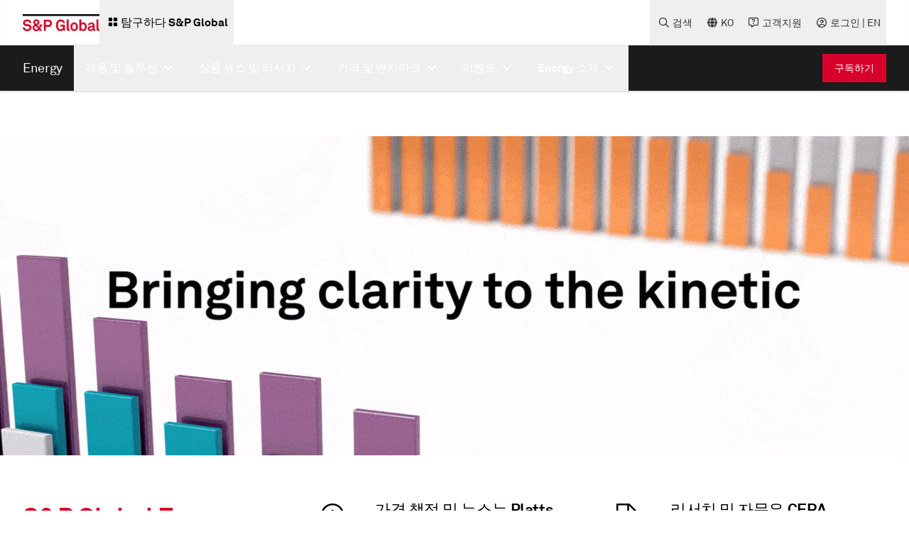

--- FILE ---
content_type: text/css;charset=utf-8
request_url: https://www.spglobal.com/etc.clientlibs/sp-aem-platform/clientlibs/platform-app/clientlib-languages.min.5693a9da1be898f78b8c742add346eb8.css
body_size: 619
content:
@font-face{font-display:swap;font-family:Noto-Sans-Korean;src:url(clientlib-resources/resources/fonts/Noto-Sans-Korean.ttf)}@font-face{font-display:swap;font-family:Noto-Sans-Chinese;src:url(clientlib-resources/resources/fonts/Noto-Sans-Chinese.ttf)}@font-face{font-display:swap;font-family:Noto-Sans-Japanese;src:url(clientlib-resources/resources/fonts/Noto-Sans-Japanese.ttf)}html[lang=ko] body.market-intelligence .body-bold-4,html[lang=ko] body.market-intelligence .body-bold-l,html[lang=ko] body.market-intelligence .body-bold-m,html[lang=ko] body.market-intelligence .body-bold-s,html[lang=ko] body.market-intelligence .body-bold-xl,html[lang=ko] body.market-intelligence .body-bold-xs,html[lang=ko] body.market-intelligence .body-regular-l,html[lang=ko] body.market-intelligence .body-regular-m,html[lang=ko] body.market-intelligence .body-regular-s,html[lang=ko] body.market-intelligence .body-regular-xl,html[lang=ko] body.market-intelligence .body-regular-xs,html[lang=ko] body.market-intelligence .body-regular-xxl,html[lang=ko] body.market-intelligence .caps-bold-medium,html[lang=ko] body.market-intelligence .caps-bold-micro,html[lang=ko] body.market-intelligence .caps-bold-small,html[lang=ko] body.market-intelligence .caps-regular-11,html[lang=ko] body.market-intelligence .caps-regular-14,html[lang=ko] body.market-intelligence .caps-regular-22,html[lang=ko] body.market-intelligence .caps-regular-9,html[lang=ko] body.market-intelligence .cmp-rte-text,html[lang=ko] body.market-intelligence .cmp-rte-text *,html[lang=ko] body.market-intelligence .cmp-rte-text a:not(.link-with-arrow),html[lang=ko] body.market-intelligence .cmp-text,html[lang=ko] body.market-intelligence .cmp-text *,html[lang=ko] body.market-intelligence .cmp-text .body-regular-l,html[lang=ko] body.market-intelligence .cmp-text .body-regular-m,html[lang=ko] body.market-intelligence .cmp-text .body-regular-s,html[lang=ko] body.market-intelligence .cmp-text .body-regular-xl,html[lang=ko] body.market-intelligence .cmp-text .body-regular-xs,html[lang=ko] body.market-intelligence .cmp-text .body-regular-xxl,html[lang=ko] body.market-intelligence .cmp-text a:not(.link-with-arrow),html[lang=ko] body.market-intelligence .cmp-text p,html[lang=ko] body.market-intelligence .heading-l,html[lang=ko] body.market-intelligence .heading-xl,html[lang=ko] body.market-intelligence .text-base,html[lang=ko] body.market-intelligence h1,html[lang=ko] body.market-intelligence h2,html[lang=ko] body.market-intelligence h3,html[lang=ko] body.market-intelligence h4,html[lang=ko] body.market-intelligence h5,html[lang=ko] body.market-intelligence h6{font-family:Noto-Sans-Korean;word-break:keep-all}html[lang=zh] body.market-intelligence .body-bold-4,html[lang=zh] body.market-intelligence .body-bold-l,html[lang=zh] body.market-intelligence .body-bold-m,html[lang=zh] body.market-intelligence .body-bold-s,html[lang=zh] body.market-intelligence .body-bold-xl,html[lang=zh] body.market-intelligence .body-bold-xs,html[lang=zh] body.market-intelligence .body-regular-l,html[lang=zh] body.market-intelligence .body-regular-m,html[lang=zh] body.market-intelligence .body-regular-s,html[lang=zh] body.market-intelligence .body-regular-xl,html[lang=zh] body.market-intelligence .body-regular-xs,html[lang=zh] body.market-intelligence .body-regular-xxl,html[lang=zh] body.market-intelligence .caps-bold-medium,html[lang=zh] body.market-intelligence .caps-bold-micro,html[lang=zh] body.market-intelligence .caps-bold-small,html[lang=zh] body.market-intelligence .caps-regular-11,html[lang=zh] body.market-intelligence .caps-regular-14,html[lang=zh] body.market-intelligence .caps-regular-22,html[lang=zh] body.market-intelligence .caps-regular-9,html[lang=zh] body.market-intelligence .cmp-rte-text,html[lang=zh] body.market-intelligence .cmp-rte-text *,html[lang=zh] body.market-intelligence .cmp-rte-text a:not(.link-with-arrow),html[lang=zh] body.market-intelligence .cmp-text,html[lang=zh] body.market-intelligence .cmp-text *,html[lang=zh] body.market-intelligence .cmp-text .body-regular-l,html[lang=zh] body.market-intelligence .cmp-text .body-regular-m,html[lang=zh] body.market-intelligence .cmp-text .body-regular-s,html[lang=zh] body.market-intelligence .cmp-text .body-regular-xl,html[lang=zh] body.market-intelligence .cmp-text .body-regular-xs,html[lang=zh] body.market-intelligence .cmp-text .body-regular-xxl,html[lang=zh] body.market-intelligence .cmp-text a:not(.link-with-arrow),html[lang=zh] body.market-intelligence .cmp-text p,html[lang=zh] body.market-intelligence .heading-l,html[lang=zh] body.market-intelligence .heading-xl,html[lang=zh] body.market-intelligence .text-base,html[lang=zh] body.market-intelligence h1,html[lang=zh] body.market-intelligence h2,html[lang=zh] body.market-intelligence h3,html[lang=zh] body.market-intelligence h4,html[lang=zh] body.market-intelligence h5,html[lang=zh] body.market-intelligence h6{font-family:Noto-Sans-Chinese;word-break:keep-all}html[lang^=zh] body.ratings .body-regular-l,html[lang^=zh] body.ratings .cmp-text .body-regular-l,html[lang^=zh] body.ratings .cmp-text p{font-weight:400}html[lang^=zh] body.ratings h1{font-weight:700}html[lang=ja] body.market-intelligence .body-bold-4,html[lang=ja] body.market-intelligence .body-bold-l,html[lang=ja] body.market-intelligence .body-bold-m,html[lang=ja] body.market-intelligence .body-bold-s,html[lang=ja] body.market-intelligence .body-bold-xl,html[lang=ja] body.market-intelligence .body-bold-xs,html[lang=ja] body.market-intelligence .body-regular-l,html[lang=ja] body.market-intelligence .body-regular-m,html[lang=ja] body.market-intelligence .body-regular-s,html[lang=ja] body.market-intelligence .body-regular-xl,html[lang=ja] body.market-intelligence .body-regular-xs,html[lang=ja] body.market-intelligence .body-regular-xxl,html[lang=ja] body.market-intelligence .caps-bold-medium,html[lang=ja] body.market-intelligence .caps-bold-micro,html[lang=ja] body.market-intelligence .caps-bold-small,html[lang=ja] body.market-intelligence .caps-regular-11,html[lang=ja] body.market-intelligence .caps-regular-14,html[lang=ja] body.market-intelligence .caps-regular-22,html[lang=ja] body.market-intelligence .caps-regular-9,html[lang=ja] body.market-intelligence .cmp-rte-text,html[lang=ja] body.market-intelligence .cmp-rte-text *,html[lang=ja] body.market-intelligence .cmp-rte-text a:not(.link-with-arrow),html[lang=ja] body.market-intelligence .cmp-text,html[lang=ja] body.market-intelligence .cmp-text *,html[lang=ja] body.market-intelligence .cmp-text .body-regular-l,html[lang=ja] body.market-intelligence .cmp-text .body-regular-m,html[lang=ja] body.market-intelligence .cmp-text .body-regular-s,html[lang=ja] body.market-intelligence .cmp-text .body-regular-xl,html[lang=ja] body.market-intelligence .cmp-text .body-regular-xs,html[lang=ja] body.market-intelligence .cmp-text .body-regular-xxl,html[lang=ja] body.market-intelligence .cmp-text a:not(.link-with-arrow),html[lang=ja] body.market-intelligence .cmp-text p,html[lang=ja] body.market-intelligence .heading-l,html[lang=ja] body.market-intelligence .heading-xl,html[lang=ja] body.market-intelligence .text-base,html[lang=ja] body.market-intelligence h1,html[lang=ja] body.market-intelligence h2,html[lang=ja] body.market-intelligence h3,html[lang=ja] body.market-intelligence h4,html[lang=ja] body.market-intelligence h5,html[lang=ja] body.market-intelligence h6,html[lang=jp] body.market-intelligence .body-bold-4,html[lang=jp] body.market-intelligence .body-bold-l,html[lang=jp] body.market-intelligence .body-bold-m,html[lang=jp] body.market-intelligence .body-bold-s,html[lang=jp] body.market-intelligence .body-bold-xl,html[lang=jp] body.market-intelligence .body-bold-xs,html[lang=jp] body.market-intelligence .body-regular-l,html[lang=jp] body.market-intelligence .body-regular-m,html[lang=jp] body.market-intelligence .body-regular-s,html[lang=jp] body.market-intelligence .body-regular-xl,html[lang=jp] body.market-intelligence .body-regular-xs,html[lang=jp] body.market-intelligence .body-regular-xxl,html[lang=jp] body.market-intelligence .caps-bold-medium,html[lang=jp] body.market-intelligence .caps-bold-micro,html[lang=jp] body.market-intelligence .caps-bold-small,html[lang=jp] body.market-intelligence .caps-regular-11,html[lang=jp] body.market-intelligence .caps-regular-14,html[lang=jp] body.market-intelligence .caps-regular-22,html[lang=jp] body.market-intelligence .caps-regular-9,html[lang=jp] body.market-intelligence .cmp-rte-text,html[lang=jp] body.market-intelligence .cmp-rte-text *,html[lang=jp] body.market-intelligence .cmp-rte-text a:not(.link-with-arrow),html[lang=jp] body.market-intelligence .cmp-text,html[lang=jp] body.market-intelligence .cmp-text *,html[lang=jp] body.market-intelligence .cmp-text .body-regular-l,html[lang=jp] body.market-intelligence .cmp-text .body-regular-m,html[lang=jp] body.market-intelligence .cmp-text .body-regular-s,html[lang=jp] body.market-intelligence .cmp-text .body-regular-xl,html[lang=jp] body.market-intelligence .cmp-text .body-regular-xs,html[lang=jp] body.market-intelligence .cmp-text .body-regular-xxl,html[lang=jp] body.market-intelligence .cmp-text a:not(.link-with-arrow),html[lang=jp] body.market-intelligence .cmp-text p,html[lang=jp] body.market-intelligence .heading-l,html[lang=jp] body.market-intelligence .heading-xl,html[lang=jp] body.market-intelligence .text-base,html[lang=jp] body.market-intelligence h1,html[lang=jp] body.market-intelligence h2,html[lang=jp] body.market-intelligence h3,html[lang=jp] body.market-intelligence h4,html[lang=jp] body.market-intelligence h5,html[lang=jp] body.market-intelligence h6{font-family:Noto-Sans-Japanese}

--- FILE ---
content_type: application/javascript;charset=utf-8
request_url: https://www.spglobal.com/etc.clientlibs/sp-aem-platform/clientlibs/platform-app/clientlib-web-comp/components/featured-assessment-carousel-component.min.5f25ce31515a8a1d55fa2341b224c85b.js
body_size: 3212
content:
(self.webpackChunksp_repo=self.webpackChunksp_repo||[]).push([[9973],{12221:function(b,f){Object.defineProperty(f,"__esModule",{value:!0});b={};b=(b.h1="h1",b.h2="h2",b.h3="h3",b.h4="h4",b.h5="h5",b.h6="h6",b);f.HeadingTagsEnum=b},14278:function(b,f,a){var n=a(24994);b=n(a(96540));f=n(a(40961));var e=n(a(86302));n=n(a(17603));a(52620);a=(0,e.default)(n.default,b.default,f.default,{props:{heading:"string",headingType:"string",baseurl:"string",noOfCardsInSlide:"number",closeLabel:"string",cardArray:"json",
errorText:"string",errorIcon:"string",gatedImageSrcDesktopUrl:"string",gatedImageSrcMobileUrl:"string",gatedImageSrcTabletUrl:"string",graphImageUrlDesktopUrl:"string",graphImageUrlMobileUrl:"string",graphImageUrlTabletUrl:"string",gatedLoginText:"string",gatedLoginTextLink:"string",ariaLabelNext:"string",ariaLabelPrev:"string",isLazyLoadDisabled:"boolean",loadingLabel:"string"}});customElements.define("featured-assessment-carousel-component",a)},17603:function(b,f,a){function n(d,q){var r=Object.keys(d);
if(Object.getOwnPropertySymbols){var t=Object.getOwnPropertySymbols(d);q&&(t=t.filter(function(h){return Object.getOwnPropertyDescriptor(d,h).enumerable}));r.push.apply(r,t)}return r}function e(d){for(var q=1;q<arguments.length;q++){var r=null!=arguments[q]?arguments[q]:{};q%2?n(Object(r),!0).forEach(function(t){(0,E.default)(d,t,r[t])}):Object.getOwnPropertyDescriptors?Object.defineProperties(d,Object.getOwnPropertyDescriptors(r)):n(Object(r)).forEach(function(t){Object.defineProperty(d,t,Object.getOwnPropertyDescriptor(r,
t))})}return d}b=a(24994);var k=a(73738);Object.defineProperty(f,"__esModule",{value:!0});f.default=void 0;var z=b(a(54756)),K=b(a(94634)),L=b(a(29293)),l=b(a(85715)),E=b(a(43693)),c=function(d,q){if("function"==typeof WeakMap)var r=new WeakMap,t=new WeakMap;return function(h,A){if(!A&&h&&h.__esModule)return h;var G,I={__proto__:null,default:h};if(null===h||"object"!=k(h)&&"function"!=typeof h)return I;if(A=A?t:r){if(A.has(h))return A.get(h);A.set(h,I)}for(var H in h)"default"!==H&&{}.hasOwnProperty.call(h,
H)&&((G=(A=Object.defineProperty)&&Object.getOwnPropertyDescriptor(h,H))&&(G.get||G.set)?A(I,H,G):I[H]=h[H]);return I}(d,q)}(a(96540));a(27329);var p=a(12221),u=a(57547),P=a(42702),B=a(1454);a(52620);var M=a(86425),R=a(46879),C=(0,c.lazy)(function(){return a.e(292).then(a.bind(a,90292))}),S=(0,c.lazy)(function(){return Promise.all([a.e(689),a.e(1627)]).then(a.bind(a,91627))});f.default=function(d){var q=d.heading,r=d.headingType,t=d.baseurl,h=d.cardArray,A=d.ariaLabelNext,G=d.ariaLabelPrev,I=d.gatedLoginText,
H=d.gatedLoginTextLink,ba=d.isLazyLoadDisabled,ca=d.graphImageUrlDesktopUrl,da=d.graphImageUrlMobileUrl,ea=d.graphImageUrlTabletUrl,fa=d.gatedImageSrcDesktopUrl,ha=d.gatedImageSrcMobileUrl,ia=d.gatedImageSrcTabletUrl,ja=d.loadingLabel,ka=(0,c.useRef)(null),X={desktop:3,tablet:2,mobile:1},Y=e({},B.CI_PRICE_ASSESSMENT_CAROUSEL.deviceWidth),T=(0,c.useState)(),g=(0,l.default)(T,2);T=g[0];var la=g[1];g=(0,c.useState)(d);g=(0,l.default)(g,2);var Z=g[0],U=g[1];g=(0,c.useState)(!1);g=(0,l.default)(g,2);var ma=
g[0],V=g[1];g=(0,c.useState)(!1);g=(0,l.default)(g,2);var aa=g[0],na=g[1];g=(0,c.useState)({prevBtnState:!1,nextBtnState:!1});g=(0,l.default)(g,2);var oa=g[0],pa=g[1];g=(0,c.useState)({loading:!0,error:!1});g=(0,l.default)(g,2);var J=g[0],Q=g[1],qa=function(){var y=(0,L.default)(z.default.mark(function F(v){var w,D;return z.default.wrap(function(N){for(;;)switch(N.prev=N.next){case 0:D=[],null==v||null===(w=v.cardArray)||void 0===w||w.forEach(function(m){var O,x;m=c.default.createElement(c.Suspense,
{fallback:c.default.createElement("p",null,"Loading...")},c.default.createElement(C,{loggedIn:ma,anchorLink:m.anchorLink,target:m.target,isCardViewLoading:J.loading,isCardViewError:J.error,isCardTextSectionLoading:!1,isCardTextSectionError:!1,errorText:v.errorText,errorIcon:v.errorIcon,overline:null!=m&&m.chartData?null==m||null===(O=m.chartData[0])||void 0===O?void 0:O.closeValue:"",subtitle:null!=m&&m.chartData&&null!=m&&null!==(x=m.chartData[0])&&void 0!==x&&x.closeValue?v.closeLabel:"",heading:m.heading,
description:m.description,tags:m.tags,theme:"light",enableZoom:!1,showLegend:!1,showAxis:!1,chartData:m.chartData,gatedImageDesktopUrl:fa,gatedImageMobileUrl:ha,gatedImageTabletUrl:ia,graphImageUrlDesktopUrl:ca,graphImageUrlMobileUrl:da,graphImageUrlTabletUrl:ea,gatedLoginText:aa?v.errorText:I,gatedLoginTextLink:H,isCarousel:aa,isLazyLoadDisabled:ba,fallbackTextLabel:ja}));D.push(m)}),la(D);case 1:case "end":return N.stop()}},F)}));return function(v){return y.apply(this,arguments)}}(),ra=function(){var y=
(0,L.default)(z.default.mark(function v(){return z.default.wrap(function(F){for(;;)switch(F.prev=F.next){case 0:return F.next=1,(0,u.getCarouselGraphData)(t,h,d).then(function(w){if(w){var D=e(e({},J),{},{error:!1,loading:!1});Q(D);U(w)}}).catch(function(w){(0,M.isAxiosError)(w)&&(0,R.evaluateErrorAndRespond)(w,function(){return V(!1)});var D=e(e({},J),{},{error:!0,loading:!1});na(!0);Q(D);console.error("Carousel graph data error",w);Rollbar.error(w.message,w)});case 1:case "end":return F.stop()}},
v)}));return function(){return y.apply(this,arguments)}}(),ta=function(){var y=(0,L.default)(z.default.mark(function v(){var F,w,D,N,m,O;return z.default.wrap(function(x){for(;;)switch(x.prev=x.next){case 0:if(x.prev=0,null==(F=(0,P.getCookie)(B.LOGIN_TOKEN_COOKIE_NAME))||!F.length){x.next=2;break}return V(!0),x.next=1,ra();case 1:x.next=3;break;case 2:w=e(e({},J),{},{error:!1,loading:!1}),Q(w),D=h.map(function(sa){return e(e({},sa),{chartData:[]})}),N=e(e({},d),{},{cardArray:D}),U(N),V(!1);case 3:x.next=
5;break;case 4:x.prev=4,O=x.catch(0),m=e(e({},J),{},{error:!0,loading:!1}),Q(m),Rollbar.error("Carousel Component Gated Error ",O);case 5:case "end":return x.stop()}},v,null,[[0,4]])}));return function(){return y.apply(this,arguments)}}();return(0,c.useEffect)(function(){qa(Z)},[J,Z]),(0,c.useEffect)(function(){var y;U(d);ta();var W=e(e({},oa),{},{prevBtnState:!0}),v=parseInt(null===(y=ka.current)||void 0===y?void 0:y.swiper.currentBreakpoint,10);y=v&&v>=Y.desktop?"desktop":v&&v>=Y.tablet?"tablet":
"mobile";null!=y&&y.length&&h.length<=X[y]&&(W=e(e({},W),{},{nextBtnState:!0}));pa(W)},[]),c.default.createElement("div",{className:"featured-assessment-carousel-component","aria-label":q},q&&c.default.createElement(r||p.HeadingTagsEnum.h2,{},q),c.default.createElement(c.Suspense,{fallback:c.default.createElement("p",null,"Loading...")},c.default.createElement(S,(0,K.default)({cardArray:T,ariaLabelNext:A,ariaLabelPrev:G},X))))}},27329:function(b,f,a){a.r(f)},46879:function(b,f){Object.defineProperty(f,
"__esModule",{value:!0});f.evaluateErrorAndRespond=void 0;f.evaluateErrorAndRespond=function(a,n){var e,k,z;null!=a&&a.response?400===(null===(e=a.response)||void 0===e?void 0:e.status)?console.error("Missing Username or Password"):401===(null===(k=a.response)||void 0===k?void 0:k.status)?console.error("Unauthorized"):403===(null===(z=a.response)||void 0===z?void 0:z.status)?n():console.error("Something went wrong"):console.error("No Server Response")}},52620:function(b,f,a){a.r(f)},57547:function(b,
f,a){function n(l,E){var c=Object.keys(l);if(Object.getOwnPropertySymbols){var p=Object.getOwnPropertySymbols(l);E&&(p=p.filter(function(u){return Object.getOwnPropertyDescriptor(l,u).enumerable}));c.push.apply(c,p)}return c}function e(l){for(var E=1;E<arguments.length;E++){var c=null!=arguments[E]?arguments[E]:{};E%2?n(Object(c),!0).forEach(function(p){(0,z.default)(l,p,c[p])}):Object.getOwnPropertyDescriptors?Object.defineProperties(l,Object.getOwnPropertyDescriptors(c)):n(Object(c)).forEach(function(p){Object.defineProperty(l,
p,Object.getOwnPropertyDescriptor(c,p))})}return l}b=a(24994);Object.defineProperty(f,"__esModule",{value:!0});f.getGatedAPIStatus=f.getCarouselGraphData=void 0;var k=b(a(54756)),z=b(a(43693)),K=b(a(29293)),L=a(1321);f.getCarouselGraphData=function(){var l=(0,K.default)(k.default.mark(function P(c,p,u){return k.default.wrap(function(B){for(;;)switch(B.prev=B.next){case 0:return B.prev=0,B.next=1,(0,L.get)("".concat(c)).then(function(){var M=(0,K.default)(k.default.mark(function S(C){var d,q,r,t;return k.default.wrap(function(h){for(;;)switch(h.prev=
h.next){case 0:if(null==(q=null==C||null===(d=C.data)||void 0===d?void 0:d.priceDetails)||!q.length||null==p||!p.length){h.next=1;break}return r=p.map(function(A,G){return e(e({},A),{chartData:q[G]})}),t=e(e({},u),{},{cardArray:r}),h.abrupt("return",t);case 1:case "end":return h.stop()}},S)}));return function(C){return M.apply(this,arguments)}}());case 1:return B.abrupt("return",B.sent);case 2:throw B.prev=2,B.catch(0),Error("Carousel Graph Response Error");case 3:case "end":return B.stop()}},P,null,
[[0,2]])}));return function(c,p,u){return l.apply(this,arguments)}}();f.getGatedAPIStatus=function(){var l=(0,K.default)(k.default.mark(function p(c){return k.default.wrap(function(u){for(;;)switch(u.prev=u.next){case 0:return u.prev=0,u.next=1,(0,L.get)("".concat(c)).then(function(){var P=(0,K.default)(k.default.mark(function R(M){return k.default.wrap(function(C){for(;;)switch(C.prev=C.next){case 0:return C.abrupt("return",M.data);case 1:case "end":return C.stop()}},R)}));return function(M){return P.apply(this,
arguments)}}());case 1:return u.abrupt("return",u.sent);case 2:throw u.prev=2,u.catch(0),Error("Carousel Gated Response Error");case 3:case "end":return u.stop()}},p,null,[[0,2]])}));return function(c){return l.apply(this,arguments)}}()},94634:function(b){function f(){return b.exports=f=Object.assign?Object.assign.bind():function(a){for(var n=1;n<arguments.length;n++){var e=arguments[n],k;for(k in e)({}).hasOwnProperty.call(e,k)&&(a[k]=e[k])}return a},b.exports.__esModule=!0,b.exports.default=b.exports,
f.apply(null,arguments)}b.exports=f;b.exports.__esModule=!0;b.exports.default=b.exports}},function(b){b(b.s=14278)}]);